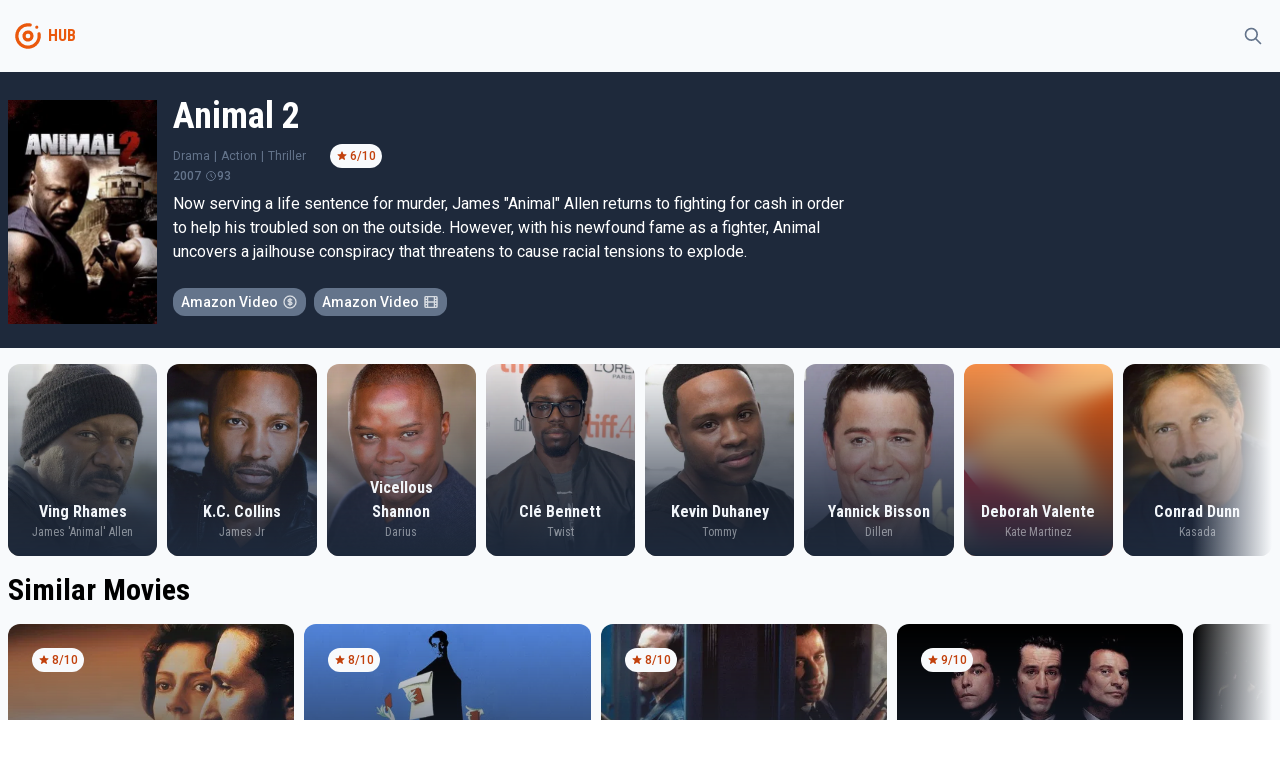

--- FILE ---
content_type: text/html
request_url: https://tayfunmovie.herokuapp.com/13202
body_size: 5025
content:
<!DOCTYPE html>
<html lang="en">
	<head>
		<meta charset="utf-8" />
		<meta name="description" content="" />
		<link rel="icon" href="./favicon.png" />
		<meta name="viewport" content="width=device-width, initial-scale=1" />
		<title>Animal 2</title><link rel="preconnect" href="https://fonts.googleapis.com" data-svelte="svelte-36qlcu"><link rel="preconnect" href="https://fonts.gstatic.com" crossorigin="" data-svelte="svelte-36qlcu"><link href="https://fonts.googleapis.com/css2?family=Roboto+Condensed:wght@400;700&family=Roboto:wght@300;400;500&display=swap" rel="stylesheet" data-svelte="svelte-36qlcu">
	<link rel="stylesheet" href="/_app/assets/pages/__layout.svelte-6acf7ffb.css">
	<link rel="stylesheet" href="/_app/assets/MovieSection-6a1a599d.css">
	<link rel="modulepreload" href="/_app/start-a631b632.js">
	<link rel="modulepreload" href="/_app/chunks/vendor-f9e5854b.js">
	<link rel="modulepreload" href="/_app/chunks/singletons-d1fb5791.js">
	<link rel="modulepreload" href="/_app/pages/__layout.svelte-ced66ced.js">
	<link rel="modulepreload" href="/_app/chunks/Movie-ec6c616e.js">
	<link rel="modulepreload" href="/_app/chunks/variables-a71bb24a.js">
	<link rel="modulepreload" href="/_app/pages/_id_.svelte-f09ad65f.js">
	<link rel="modulepreload" href="/_app/chunks/MovieSection-64e08383.js">
	<link rel="modulepreload" href="/_app/chunks/MoviePreview-f88e5efc.js">
	</head>
	<body>
		<div>




<div class="undefined flex flex-col h-screen false"><div class="sticky top-0 z-50 bg-gray-light dark:bg-gray-dark">

<div class="container"><div class="flex justify-between items-center"><div class="flex items-center"><div class="w-10 py-2 md:py-4"><a href="/" class="text-primary group hover:text-primary-light transition-all"><!-- HTML_TAG_START --><svg xmlns="http://www.w3.org/2000/svg" data-name="Layer 1" viewBox="0 0 100 100"><path fill="currentColor" d="M50 36a14 14 0 1 0 12.9 8.55A14 14 0 0 0 50 36Zm0 20a6 6 0 1 1 6-6 6 6 0 0 1-6 6Z"/><path fill="currentColor" d="M81.39 43.75a3.87 3.87 0 0 0-5.26-2.81l-.23.06a3.89 3.89 0 0 0-2.34 4.38A24 24 0 1 1 50 26a23.81 23.81 0 0 1 4.73.48A3.83 3.83 0 0 0 59 24.09l.09-.21a3.87 3.87 0 0 0-2.84-5.27A32 32 0 0 0 18 48.82a32 32 0 1 0 63.36-5.07Z"/><circle fill="currentColor" cx="72" cy="28" r="4"/></svg><!-- HTML_TAG_END --></a></div>
			<div class="font-bold font-secondary select-none text-gray text-primary">HUB</div></div>

		<div><button class="inline-flex items-center p-2 border border-transparent rounded-full text-gray hover:bg-light transition-all dark:hover:bg-opacity-10 focus:outline-none focus:ring-2 false ring-primary-light"><svg fill="none" viewBox="0 0 24 24" stroke="currentColor" aria-hidden="true" xmlns="http://www.w3.org/2000/svg" width="100%" height="100%" class="w-5"><path stroke-linecap="round" stroke-linejoin="round" stroke-width="2" d="M21 21l-6-6m2-5a7 7 0 11-14 0 7 7 0 0114 0z"></path></svg></button></div></div></div></div>
	<main class="bg-gray-light dark:bg-gray-dark flex-grow">

<div><div class="bg-dark"><div class="sm:container"><div class="sm:flex items-top sm:space-x-4 z-20 bg-dark py-6 px-2 sm:px-0 text-white"><img class="h-48 sm:h-56 mt-1" src="https://image.tmdb.org/t/p/w300/18qUe5ONoyIVtO3eShRRqVouvoP.jpg" alt="poster">
	<div class="flex flex-col dark:text-light"><div class="text-sm mt-4 sm:mt-0"></div>
		<div class="text-4xl font-secondary font-bold">Animal 2</div>
		<div class="text-xs flex items-center justify-between sm:justify-start space-x-6 mt-2 text-gray"><div class="flex space-x-1 items-center"><div>Drama</div>
						<div>|</div><div>Action</div>
						<div>|</div><div>Thriller</div>
						</div>
			<div class="text-xs flex select-none"><div class="flex space-x-0.5 px-1.5 py-1 bg-gray-light text-primary-dark rounded-xl font-medium"><svg viewBox="0 0 20 20" fill="currentColor" aria-hidden="true" xmlns="http://www.w3.org/2000/svg" width="100%" height="100%" class="w-3"><path d="M9.049 2.927c.3-.921 1.603-.921 1.902 0l1.07 3.292a1 1 0 00.95.69h3.462c.969 0 1.371 1.24.588 1.81l-2.8 2.034a1 1 0 00-.364 1.118l1.07 3.292c.3.921-.755 1.688-1.54 1.118l-2.8-2.034a1 1 0 00-1.175 0l-2.8 2.034c-.784.57-1.838-.197-1.539-1.118l1.07-3.292a1 1 0 00-.364-1.118L2.98 8.72c-.783-.57-.38-1.81.588-1.81h3.461a1 1 0 00.951-.69l1.07-3.292z"></path></svg>
		<div>6/10</div></div></div></div>
		<div class="text-xs flex items-center space-x-1 text-gray font-medium"><div>2007</div>
			<div class="flex items-center "><svg fill="none" viewBox="0 0 24 24" stroke="currentColor" aria-hidden="true" xmlns="http://www.w3.org/2000/svg" width="100%" height="100%" class="w-3"><path stroke-linecap="round" stroke-linejoin="round" stroke-width="2" d="M12 8v4l3 3m6-3a9 9 0 11-18 0 9 9 0 0118 0z"></path></svg>
					<span>93</span></div></div>
		<div class="max-w-2xl"><p class="mt-2">Now serving a life sentence for murder, James &quot;Animal&quot; Allen returns to fighting for cash in order to help his troubled son on the outside. However, with his newfound fame as a fighter, Animal uncovers a jailhouse conspiracy that threatens to cause racial tensions to explode.</p></div>
		<div class="flex items-center space-x-4 text-xs text-gray mt-2"></div>
		<div class="flex max-w-2xl mt-2 flex-wrap">
	<div class="mr-2 mt-2"><div class="flex w-full items-center space-x-1 bg-gray rounded-xl text-white font-medium py-1 px-2 select-none"><div class="text-sm whitespace-nowrap">Amazon Video</div>
	<div class="font-secondary transition-all text-xs opacity-75"><svg fill="none" viewBox="0 0 24 24" stroke="currentColor" aria-hidden="true" xmlns="http://www.w3.org/2000/svg" width="100%" height="100%" class="w-4"><path stroke-linecap="round" stroke-linejoin="round" stroke-width="2" d="M12 8c-1.657 0-3 .895-3 2s1.343 2 3 2 3 .895 3 2-1.343 2-3 2m0-8c1.11 0 2.08.402 2.599 1M12 8V7m0 1v8m0 0v1m0-1c-1.11 0-2.08-.402-2.599-1M21 12a9 9 0 11-18 0 9 9 0 0118 0z"></path></svg></div></div>
		</div>
	<div class="mr-2 mt-2"><div class="flex w-full items-center space-x-1 bg-gray rounded-xl text-white font-medium py-1 px-2 select-none"><div class="text-sm whitespace-nowrap">Amazon Video</div>
	<div class="font-secondary transition-all text-xs opacity-75"><svg fill="none" viewBox="0 0 24 24" stroke="currentColor" aria-hidden="true" xmlns="http://www.w3.org/2000/svg" width="100%" height="100%" class="w-4"><path stroke-linecap="round" stroke-linejoin="round" stroke-width="2" d="M7 4v16M17 4v16M3 8h4m10 0h4M3 12h18M3 16h4m10 0h4M4 20h16a1 1 0 001-1V5a1 1 0 00-1-1H4a1 1 0 00-1 1v14a1 1 0 001 1z"></path></svg></div></div>
		</div></div></div></div></div></div>
	<div></div>
	<div class="container"><div class="mt-4">
<div class="relative"><div class="absolute bg-gradient-to-l from-gray-light dark:from-gray-dark to-transparent h-full right-0 z-20 w-20"></div>
	<div class="swiper">
  
  
  
  <div class="swiper-wrapper">
    <div class="swiper-slide"><div><a href="/person/10182" class="bg-light dark:bg-gray-dark dark:text-gray-light"><div class="overflow-hidden relative group rounded-lg sm:rounded-xl"><div class="absolute flex flex-col justify-end w-full h-full z-20 text-light"><div class="font-secondary text-center px-4 font-bold transition-all text-sm sm:text-base">Ving Rhames</div>
			<div class="font-secondary text-center pb-4 font-medium transition-all text-xs opacity-50">James &#39;Animal&#39; Allen</div></div>
		<div class="bg-gradient-to-t from-dark to-transparent absolute z-10 w-full h-full hover:opacity-0"></div>
		<div class="bg-gradient-to-tr from-primary to-primary-light absolute z-10 w-full h-full opacity-0 group-hover:opacity-50 transition-all duration-500 ease-out"></div>
		<img class="object-cover object-center w-full h-36 sm:h-48 group-hover:scale-105 transition-all duration-200" src="https://image.tmdb.org/t/p/w500/rqPdVVIdt45wNDsXuREu2M6PApU.jpg" alt="Ving Rhames"></div></a></div>
			</div><div class="swiper-slide"><div><a href="/person/74278" class="bg-light dark:bg-gray-dark dark:text-gray-light"><div class="overflow-hidden relative group rounded-lg sm:rounded-xl"><div class="absolute flex flex-col justify-end w-full h-full z-20 text-light"><div class="font-secondary text-center px-4 font-bold transition-all text-sm sm:text-base">K.C. Collins</div>
			<div class="font-secondary text-center pb-4 font-medium transition-all text-xs opacity-50">James Jr</div></div>
		<div class="bg-gradient-to-t from-dark to-transparent absolute z-10 w-full h-full hover:opacity-0"></div>
		<div class="bg-gradient-to-tr from-primary to-primary-light absolute z-10 w-full h-full opacity-0 group-hover:opacity-50 transition-all duration-500 ease-out"></div>
		<img class="object-cover object-center w-full h-36 sm:h-48 group-hover:scale-105 transition-all duration-200" src="https://image.tmdb.org/t/p/w500/gzCsWz2xf3cMvGxR0VByW8hAr3c.jpg" alt="K.C. Collins"></div></a></div>
			</div><div class="swiper-slide"><div><a href="/person/25868" class="bg-light dark:bg-gray-dark dark:text-gray-light"><div class="overflow-hidden relative group rounded-lg sm:rounded-xl"><div class="absolute flex flex-col justify-end w-full h-full z-20 text-light"><div class="font-secondary text-center px-4 font-bold transition-all text-sm sm:text-base">Vicellous Shannon</div>
			<div class="font-secondary text-center pb-4 font-medium transition-all text-xs opacity-50">Darius</div></div>
		<div class="bg-gradient-to-t from-dark to-transparent absolute z-10 w-full h-full hover:opacity-0"></div>
		<div class="bg-gradient-to-tr from-primary to-primary-light absolute z-10 w-full h-full opacity-0 group-hover:opacity-50 transition-all duration-500 ease-out"></div>
		<img class="object-cover object-center w-full h-36 sm:h-48 group-hover:scale-105 transition-all duration-200" src="https://image.tmdb.org/t/p/w500/rgWqPIgDSgFoIEYjXw9rdnHVFXy.jpg" alt="Vicellous Shannon"></div></a></div>
			</div><div class="swiper-slide"><div><a href="/person/957076" class="bg-light dark:bg-gray-dark dark:text-gray-light"><div class="overflow-hidden relative group rounded-lg sm:rounded-xl"><div class="absolute flex flex-col justify-end w-full h-full z-20 text-light"><div class="font-secondary text-center px-4 font-bold transition-all text-sm sm:text-base">Clé Bennett</div>
			<div class="font-secondary text-center pb-4 font-medium transition-all text-xs opacity-50">Twist</div></div>
		<div class="bg-gradient-to-t from-dark to-transparent absolute z-10 w-full h-full hover:opacity-0"></div>
		<div class="bg-gradient-to-tr from-primary to-primary-light absolute z-10 w-full h-full opacity-0 group-hover:opacity-50 transition-all duration-500 ease-out"></div>
		<img class="object-cover object-center w-full h-36 sm:h-48 group-hover:scale-105 transition-all duration-200" src="https://image.tmdb.org/t/p/w500/1q3tnlfS56wuzjBDf9ahhG169aP.jpg" alt="Clé Bennett"></div></a></div>
			</div><div class="swiper-slide"><div><a href="/person/62134" class="bg-light dark:bg-gray-dark dark:text-gray-light"><div class="overflow-hidden relative group rounded-lg sm:rounded-xl"><div class="absolute flex flex-col justify-end w-full h-full z-20 text-light"><div class="font-secondary text-center px-4 font-bold transition-all text-sm sm:text-base">Kevin Duhaney</div>
			<div class="font-secondary text-center pb-4 font-medium transition-all text-xs opacity-50">Tommy</div></div>
		<div class="bg-gradient-to-t from-dark to-transparent absolute z-10 w-full h-full hover:opacity-0"></div>
		<div class="bg-gradient-to-tr from-primary to-primary-light absolute z-10 w-full h-full opacity-0 group-hover:opacity-50 transition-all duration-500 ease-out"></div>
		<img class="object-cover object-center w-full h-36 sm:h-48 group-hover:scale-105 transition-all duration-200" src="https://image.tmdb.org/t/p/w500/ArngFwmXvhkYSgJqQC17IpRwUXe.jpg" alt="Kevin Duhaney"></div></a></div>
			</div><div class="swiper-slide"><div><a href="/person/43311" class="bg-light dark:bg-gray-dark dark:text-gray-light"><div class="overflow-hidden relative group rounded-lg sm:rounded-xl"><div class="absolute flex flex-col justify-end w-full h-full z-20 text-light"><div class="font-secondary text-center px-4 font-bold transition-all text-sm sm:text-base">Yannick Bisson</div>
			<div class="font-secondary text-center pb-4 font-medium transition-all text-xs opacity-50">Dillen</div></div>
		<div class="bg-gradient-to-t from-dark to-transparent absolute z-10 w-full h-full hover:opacity-0"></div>
		<div class="bg-gradient-to-tr from-primary to-primary-light absolute z-10 w-full h-full opacity-0 group-hover:opacity-50 transition-all duration-500 ease-out"></div>
		<img class="object-cover object-center w-full h-36 sm:h-48 group-hover:scale-105 transition-all duration-200" src="https://image.tmdb.org/t/p/w500/pUxydAXsxH7NwVuB2AFIjMrUxP7.jpg" alt="Yannick Bisson"></div></a></div>
			</div><div class="swiper-slide"><div><a href="/person/74279" class="bg-light dark:bg-gray-dark dark:text-gray-light"><div class="overflow-hidden relative group rounded-lg sm:rounded-xl"><div class="absolute flex flex-col justify-end w-full h-full z-20 text-light"><div class="font-secondary text-center px-4 font-bold transition-all text-sm sm:text-base">Deborah Valente</div>
			<div class="font-secondary text-center pb-4 font-medium transition-all text-xs opacity-50">Kate Martinez</div></div>
		<div class="bg-gradient-to-t from-dark to-transparent absolute z-10 w-full h-full hover:opacity-0"></div>
		<div class="bg-gradient-to-tr from-primary to-primary-light absolute z-10 w-full h-full opacity-0 group-hover:opacity-50 transition-all duration-500 ease-out"></div>
		<img class="object-cover object-center w-full h-36 sm:h-48 group-hover:scale-105 transition-all duration-200" src="/img/mesh.png" alt="Deborah Valente"></div></a></div>
			</div><div class="swiper-slide"><div><a href="/person/61671" class="bg-light dark:bg-gray-dark dark:text-gray-light"><div class="overflow-hidden relative group rounded-lg sm:rounded-xl"><div class="absolute flex flex-col justify-end w-full h-full z-20 text-light"><div class="font-secondary text-center px-4 font-bold transition-all text-sm sm:text-base">Conrad Dunn</div>
			<div class="font-secondary text-center pb-4 font-medium transition-all text-xs opacity-50">Kasada</div></div>
		<div class="bg-gradient-to-t from-dark to-transparent absolute z-10 w-full h-full hover:opacity-0"></div>
		<div class="bg-gradient-to-tr from-primary to-primary-light absolute z-10 w-full h-full opacity-0 group-hover:opacity-50 transition-all duration-500 ease-out"></div>
		<img class="object-cover object-center w-full h-36 sm:h-48 group-hover:scale-105 transition-all duration-200" src="https://image.tmdb.org/t/p/w500/gryREqlgJSCXL6Y7qqAHNVKIDGR.jpg" alt="Conrad Dunn"></div></a></div>
			</div>
    </div>
  </div></div></div>

		<h2 class="my-4 ">Similar Movies</h2>
		

<div class="relative"><div class="absolute bg-gradient-to-l from-gray-light dark:from-gray-dark to-transparent h-full right-0 z-20 w-20"></div>
	<div class="swiper">
  
  
  
  <div class="swiper-wrapper">
    <div class="swiper-slide"><div><a href="/687" sveltekit:prefetch class="bg-light dark:bg-gray-dark dark:text-gray-light "><div class="overflow-hidden relative group rounded-lg sm:rounded-xl"><div class="absolute flex flex-col justify-between w-full h-full z-20 text-light"><div class="p-6"><div class="text-xs flex select-none"><div class="flex space-x-0.5 px-1.5 py-1 bg-gray-light text-primary-dark rounded-xl font-medium"><svg viewBox="0 0 20 20" fill="currentColor" aria-hidden="true" xmlns="http://www.w3.org/2000/svg" width="100%" height="100%" class="w-3"><path d="M9.049 2.927c.3-.921 1.603-.921 1.902 0l1.07 3.292a1 1 0 00.95.69h3.462c.969 0 1.371 1.24.588 1.81l-2.8 2.034a1 1 0 00-.364 1.118l1.07 3.292c.3.921-.755 1.688-1.54 1.118l-2.8-2.034a1 1 0 00-1.175 0l-2.8 2.034c-.784.57-1.838-.197-1.539-1.118l1.07-3.292a1 1 0 00-.364-1.118L2.98 8.72c-.783-.57-.38-1.81.588-1.81h3.461a1 1 0 00.951-.69l1.07-3.292z"></path></svg>
		<div>8/10</div></div></div></div>

			<div class="p-6 flex flex-col space-y-1"><div class="sm:text-lg font-secondary font-bold transition-all">Dead Man Walking</div>
				<div class="text-xs">1995</div></div></div>
		<div class="bg-gradient-to-t from-dark to-transparent absolute z-10 w-full h-full hover:opacity-0"></div>
		<div class="bg-gradient-to-tr from-primary to-primary-light absolute z-10 w-full h-full opacity-0 group-hover:opacity-50 transition-all duration-500 ease-out"></div>
		<img class="object-cover object-bottom w-full h-56 sm:h-48 group-hover:scale-105 transition-all duration-200" src="https://image.tmdb.org/t/p/w500/gwRWQeHfPuA8mg73kydQsM8rdXq.jpg" alt="poster"></div></a></div>
			</div><div class="swiper-slide"><div><a href="/690" sveltekit:prefetch class="bg-light dark:bg-gray-dark dark:text-gray-light "><div class="overflow-hidden relative group rounded-lg sm:rounded-xl"><div class="absolute flex flex-col justify-between w-full h-full z-20 text-light"><div class="p-6"><div class="text-xs flex select-none"><div class="flex space-x-0.5 px-1.5 py-1 bg-gray-light text-primary-dark rounded-xl font-medium"><svg viewBox="0 0 20 20" fill="currentColor" aria-hidden="true" xmlns="http://www.w3.org/2000/svg" width="100%" height="100%" class="w-3"><path d="M9.049 2.927c.3-.921 1.603-.921 1.902 0l1.07 3.292a1 1 0 00.95.69h3.462c.969 0 1.371 1.24.588 1.81l-2.8 2.034a1 1 0 00-.364 1.118l1.07 3.292c.3.921-.755 1.688-1.54 1.118l-2.8-2.034a1 1 0 00-1.175 0l-2.8 2.034c-.784.57-1.838-.197-1.539-1.118l1.07-3.292a1 1 0 00-.364-1.118L2.98 8.72c-.783-.57-.38-1.81.588-1.81h3.461a1 1 0 00.951-.69l1.07-3.292z"></path></svg>
		<div>8/10</div></div></div></div>

			<div class="p-6 flex flex-col space-y-1"><div class="sm:text-lg font-secondary font-bold transition-all">Pickpocket</div>
				<div class="text-xs">1959</div></div></div>
		<div class="bg-gradient-to-t from-dark to-transparent absolute z-10 w-full h-full hover:opacity-0"></div>
		<div class="bg-gradient-to-tr from-primary to-primary-light absolute z-10 w-full h-full opacity-0 group-hover:opacity-50 transition-all duration-500 ease-out"></div>
		<img class="object-cover object-bottom w-full h-56 sm:h-48 group-hover:scale-105 transition-all duration-200" src="https://image.tmdb.org/t/p/w500/5ApVROxPul7vu9NiB2DJWqlA3kE.jpg" alt="poster"></div></a></div>
			</div><div class="swiper-slide"><div><a href="/754" sveltekit:prefetch class="bg-light dark:bg-gray-dark dark:text-gray-light "><div class="overflow-hidden relative group rounded-lg sm:rounded-xl"><div class="absolute flex flex-col justify-between w-full h-full z-20 text-light"><div class="p-6"><div class="text-xs flex select-none"><div class="flex space-x-0.5 px-1.5 py-1 bg-gray-light text-primary-dark rounded-xl font-medium"><svg viewBox="0 0 20 20" fill="currentColor" aria-hidden="true" xmlns="http://www.w3.org/2000/svg" width="100%" height="100%" class="w-3"><path d="M9.049 2.927c.3-.921 1.603-.921 1.902 0l1.07 3.292a1 1 0 00.95.69h3.462c.969 0 1.371 1.24.588 1.81l-2.8 2.034a1 1 0 00-.364 1.118l1.07 3.292c.3.921-.755 1.688-1.54 1.118l-2.8-2.034a1 1 0 00-1.175 0l-2.8 2.034c-.784.57-1.838-.197-1.539-1.118l1.07-3.292a1 1 0 00-.364-1.118L2.98 8.72c-.783-.57-.38-1.81.588-1.81h3.461a1 1 0 00.951-.69l1.07-3.292z"></path></svg>
		<div>8/10</div></div></div></div>

			<div class="p-6 flex flex-col space-y-1"><div class="sm:text-lg font-secondary font-bold transition-all">Face/Off</div>
				<div class="text-xs">1997</div></div></div>
		<div class="bg-gradient-to-t from-dark to-transparent absolute z-10 w-full h-full hover:opacity-0"></div>
		<div class="bg-gradient-to-tr from-primary to-primary-light absolute z-10 w-full h-full opacity-0 group-hover:opacity-50 transition-all duration-500 ease-out"></div>
		<img class="object-cover object-bottom w-full h-56 sm:h-48 group-hover:scale-105 transition-all duration-200" src="https://image.tmdb.org/t/p/w500/tsSWHgaFlzzkp3o976juBZbmcs2.jpg" alt="poster"></div></a></div>
			</div><div class="swiper-slide"><div><a href="/769" sveltekit:prefetch class="bg-light dark:bg-gray-dark dark:text-gray-light "><div class="overflow-hidden relative group rounded-lg sm:rounded-xl"><div class="absolute flex flex-col justify-between w-full h-full z-20 text-light"><div class="p-6"><div class="text-xs flex select-none"><div class="flex space-x-0.5 px-1.5 py-1 bg-gray-light text-primary-dark rounded-xl font-medium"><svg viewBox="0 0 20 20" fill="currentColor" aria-hidden="true" xmlns="http://www.w3.org/2000/svg" width="100%" height="100%" class="w-3"><path d="M9.049 2.927c.3-.921 1.603-.921 1.902 0l1.07 3.292a1 1 0 00.95.69h3.462c.969 0 1.371 1.24.588 1.81l-2.8 2.034a1 1 0 00-.364 1.118l1.07 3.292c.3.921-.755 1.688-1.54 1.118l-2.8-2.034a1 1 0 00-1.175 0l-2.8 2.034c-.784.57-1.838-.197-1.539-1.118l1.07-3.292a1 1 0 00-.364-1.118L2.98 8.72c-.783-.57-.38-1.81.588-1.81h3.461a1 1 0 00.951-.69l1.07-3.292z"></path></svg>
		<div>9/10</div></div></div></div>

			<div class="p-6 flex flex-col space-y-1"><div class="sm:text-lg font-secondary font-bold transition-all">GoodFellas</div>
				<div class="text-xs">1990</div></div></div>
		<div class="bg-gradient-to-t from-dark to-transparent absolute z-10 w-full h-full hover:opacity-0"></div>
		<div class="bg-gradient-to-tr from-primary to-primary-light absolute z-10 w-full h-full opacity-0 group-hover:opacity-50 transition-all duration-500 ease-out"></div>
		<img class="object-cover object-bottom w-full h-56 sm:h-48 group-hover:scale-105 transition-all duration-200" src="https://image.tmdb.org/t/p/w500/gILte6Zd7m1YneIr6MVhh30S9pr.jpg" alt="poster"></div></a></div>
			</div><div class="swiper-slide"><div><a href="/1240149" sveltekit:prefetch class="bg-light dark:bg-gray-dark dark:text-gray-light "><div class="overflow-hidden relative group rounded-lg sm:rounded-xl"><div class="absolute flex flex-col justify-between w-full h-full z-20 text-light"><div class="p-6"></div>

			<div class="p-6 flex flex-col space-y-1"><div class="sm:text-lg font-secondary font-bold transition-all">Texas Chainsaw Legacy</div>
				</div></div>
		<div class="bg-gradient-to-t from-dark to-transparent absolute z-10 w-full h-full hover:opacity-0"></div>
		<div class="bg-gradient-to-tr from-primary to-primary-light absolute z-10 w-full h-full opacity-0 group-hover:opacity-50 transition-all duration-500 ease-out"></div>
		<img class="object-cover object-bottom w-full h-56 sm:h-48 group-hover:scale-105 transition-all duration-200" src="https://image.tmdb.org/t/p/w500/yPkZJyvu7Rj9x5Q19tLrpj8wOtn.jpg" alt="poster"></div></a></div>
			</div><div class="swiper-slide"><div><a href="/1048241" sveltekit:prefetch class="bg-light dark:bg-gray-dark dark:text-gray-light "><div class="overflow-hidden relative group rounded-lg sm:rounded-xl"><div class="absolute flex flex-col justify-between w-full h-full z-20 text-light"><div class="p-6"><div class="text-xs flex select-none"><div class="flex space-x-0.5 px-1.5 py-1 bg-gray-light text-primary-dark rounded-xl font-medium"><svg viewBox="0 0 20 20" fill="currentColor" aria-hidden="true" xmlns="http://www.w3.org/2000/svg" width="100%" height="100%" class="w-3"><path d="M9.049 2.927c.3-.921 1.603-.921 1.902 0l1.07 3.292a1 1 0 00.95.69h3.462c.969 0 1.371 1.24.588 1.81l-2.8 2.034a1 1 0 00-.364 1.118l1.07 3.292c.3.921-.755 1.688-1.54 1.118l-2.8-2.034a1 1 0 00-1.175 0l-2.8 2.034c-.784.57-1.838-.197-1.539-1.118l1.07-3.292a1 1 0 00-.364-1.118L2.98 8.72c-.783-.57-.38-1.81.588-1.81h3.461a1 1 0 00.951-.69l1.07-3.292z"></path></svg>
		<div>7/10</div></div></div></div>

			<div class="p-6 flex flex-col space-y-1"><div class="sm:text-lg font-secondary font-bold transition-all">My Spy The Eternal City</div>
				<div class="text-xs">2024</div></div></div>
		<div class="bg-gradient-to-t from-dark to-transparent absolute z-10 w-full h-full hover:opacity-0"></div>
		<div class="bg-gradient-to-tr from-primary to-primary-light absolute z-10 w-full h-full opacity-0 group-hover:opacity-50 transition-all duration-500 ease-out"></div>
		<img class="object-cover object-bottom w-full h-56 sm:h-48 group-hover:scale-105 transition-all duration-200" src="https://image.tmdb.org/t/p/w500/kutrMwSVEcGFn5F0fUJYYRPzuxn.jpg" alt="poster"></div></a></div>
			</div><div class="swiper-slide"><div><a href="/541" sveltekit:prefetch class="bg-light dark:bg-gray-dark dark:text-gray-light "><div class="overflow-hidden relative group rounded-lg sm:rounded-xl"><div class="absolute flex flex-col justify-between w-full h-full z-20 text-light"><div class="p-6"><div class="text-xs flex select-none"><div class="flex space-x-0.5 px-1.5 py-1 bg-gray-light text-primary-dark rounded-xl font-medium"><svg viewBox="0 0 20 20" fill="currentColor" aria-hidden="true" xmlns="http://www.w3.org/2000/svg" width="100%" height="100%" class="w-3"><path d="M9.049 2.927c.3-.921 1.603-.921 1.902 0l1.07 3.292a1 1 0 00.95.69h3.462c.969 0 1.371 1.24.588 1.81l-2.8 2.034a1 1 0 00-.364 1.118l1.07 3.292c.3.921-.755 1.688-1.54 1.118l-2.8-2.034a1 1 0 00-1.175 0l-2.8 2.034c-.784.57-1.838-.197-1.539-1.118l1.07-3.292a1 1 0 00-.364-1.118L2.98 8.72c-.783-.57-.38-1.81.588-1.81h3.461a1 1 0 00.951-.69l1.07-3.292z"></path></svg>
		<div>8/10</div></div></div></div>

			<div class="p-6 flex flex-col space-y-1"><div class="sm:text-lg font-secondary font-bold transition-all">The Man with the Golden Arm</div>
				<div class="text-xs">1955</div></div></div>
		<div class="bg-gradient-to-t from-dark to-transparent absolute z-10 w-full h-full hover:opacity-0"></div>
		<div class="bg-gradient-to-tr from-primary to-primary-light absolute z-10 w-full h-full opacity-0 group-hover:opacity-50 transition-all duration-500 ease-out"></div>
		<img class="object-cover object-bottom w-full h-56 sm:h-48 group-hover:scale-105 transition-all duration-200" src="https://image.tmdb.org/t/p/w500/3biBcohe172vLq243lFKreiEOwA.jpg" alt="poster"></div></a></div>
			</div><div class="swiper-slide"><div><a href="/558" sveltekit:prefetch class="bg-light dark:bg-gray-dark dark:text-gray-light "><div class="overflow-hidden relative group rounded-lg sm:rounded-xl"><div class="absolute flex flex-col justify-between w-full h-full z-20 text-light"><div class="p-6"><div class="text-xs flex select-none"><div class="flex space-x-0.5 px-1.5 py-1 bg-gray-light text-primary-dark rounded-xl font-medium"><svg viewBox="0 0 20 20" fill="currentColor" aria-hidden="true" xmlns="http://www.w3.org/2000/svg" width="100%" height="100%" class="w-3"><path d="M9.049 2.927c.3-.921 1.603-.921 1.902 0l1.07 3.292a1 1 0 00.95.69h3.462c.969 0 1.371 1.24.588 1.81l-2.8 2.034a1 1 0 00-.364 1.118l1.07 3.292c.3.921-.755 1.688-1.54 1.118l-2.8-2.034a1 1 0 00-1.175 0l-2.8 2.034c-.784.57-1.838-.197-1.539-1.118l1.07-3.292a1 1 0 00-.364-1.118L2.98 8.72c-.783-.57-.38-1.81.588-1.81h3.461a1 1 0 00.951-.69l1.07-3.292z"></path></svg>
		<div>8/10</div></div></div></div>

			<div class="p-6 flex flex-col space-y-1"><div class="sm:text-lg font-secondary font-bold transition-all">Spider-Man 2</div>
				<div class="text-xs">2004</div></div></div>
		<div class="bg-gradient-to-t from-dark to-transparent absolute z-10 w-full h-full hover:opacity-0"></div>
		<div class="bg-gradient-to-tr from-primary to-primary-light absolute z-10 w-full h-full opacity-0 group-hover:opacity-50 transition-all duration-500 ease-out"></div>
		<img class="object-cover object-bottom w-full h-56 sm:h-48 group-hover:scale-105 transition-all duration-200" src="https://image.tmdb.org/t/p/w500/faV0HuR6WnQoLrVq3r6mhjaABL9.jpg" alt="poster"></div></a></div>
			</div><div class="swiper-slide"><div><a href="/559" sveltekit:prefetch class="bg-light dark:bg-gray-dark dark:text-gray-light "><div class="overflow-hidden relative group rounded-lg sm:rounded-xl"><div class="absolute flex flex-col justify-between w-full h-full z-20 text-light"><div class="p-6"><div class="text-xs flex select-none"><div class="flex space-x-0.5 px-1.5 py-1 bg-gray-light text-primary-dark rounded-xl font-medium"><svg viewBox="0 0 20 20" fill="currentColor" aria-hidden="true" xmlns="http://www.w3.org/2000/svg" width="100%" height="100%" class="w-3"><path d="M9.049 2.927c.3-.921 1.603-.921 1.902 0l1.07 3.292a1 1 0 00.95.69h3.462c.969 0 1.371 1.24.588 1.81l-2.8 2.034a1 1 0 00-.364 1.118l1.07 3.292c.3.921-.755 1.688-1.54 1.118l-2.8-2.034a1 1 0 00-1.175 0l-2.8 2.034c-.784.57-1.838-.197-1.539-1.118l1.07-3.292a1 1 0 00-.364-1.118L2.98 8.72c-.783-.57-.38-1.81.588-1.81h3.461a1 1 0 00.951-.69l1.07-3.292z"></path></svg>
		<div>7/10</div></div></div></div>

			<div class="p-6 flex flex-col space-y-1"><div class="sm:text-lg font-secondary font-bold transition-all">Spider-Man 3</div>
				<div class="text-xs">2007</div></div></div>
		<div class="bg-gradient-to-t from-dark to-transparent absolute z-10 w-full h-full hover:opacity-0"></div>
		<div class="bg-gradient-to-tr from-primary to-primary-light absolute z-10 w-full h-full opacity-0 group-hover:opacity-50 transition-all duration-500 ease-out"></div>
		<img class="object-cover object-bottom w-full h-56 sm:h-48 group-hover:scale-105 transition-all duration-200" src="https://image.tmdb.org/t/p/w500/w1oD1MzHjnBJc5snKupIQaSBLIh.jpg" alt="poster"></div></a></div>
			</div><div class="swiper-slide"><div><a href="/575" sveltekit:prefetch class="bg-light dark:bg-gray-dark dark:text-gray-light "><div class="overflow-hidden relative group rounded-lg sm:rounded-xl"><div class="absolute flex flex-col justify-between w-full h-full z-20 text-light"><div class="p-6"><div class="text-xs flex select-none"><div class="flex space-x-0.5 px-1.5 py-1 bg-gray-light text-primary-dark rounded-xl font-medium"><svg viewBox="0 0 20 20" fill="currentColor" aria-hidden="true" xmlns="http://www.w3.org/2000/svg" width="100%" height="100%" class="w-3"><path d="M9.049 2.927c.3-.921 1.603-.921 1.902 0l1.07 3.292a1 1 0 00.95.69h3.462c.969 0 1.371 1.24.588 1.81l-2.8 2.034a1 1 0 00-.364 1.118l1.07 3.292c.3.921-.755 1.688-1.54 1.118l-2.8-2.034a1 1 0 00-1.175 0l-2.8 2.034c-.784.57-1.838-.197-1.539-1.118l1.07-3.292a1 1 0 00-.364-1.118L2.98 8.72c-.783-.57-.38-1.81.588-1.81h3.461a1 1 0 00.951-.69l1.07-3.292z"></path></svg>
		<div>8/10</div></div></div></div>

			<div class="p-6 flex flex-col space-y-1"><div class="sm:text-lg font-secondary font-bold transition-all">The Experiment</div>
				<div class="text-xs">2001</div></div></div>
		<div class="bg-gradient-to-t from-dark to-transparent absolute z-10 w-full h-full hover:opacity-0"></div>
		<div class="bg-gradient-to-tr from-primary to-primary-light absolute z-10 w-full h-full opacity-0 group-hover:opacity-50 transition-all duration-500 ease-out"></div>
		<img class="object-cover object-bottom w-full h-56 sm:h-48 group-hover:scale-105 transition-all duration-200" src="https://image.tmdb.org/t/p/w500/6LrSj1vsYALVLTf2RCCfJFWimM7.jpg" alt="poster"></div></a></div>
			</div><div class="swiper-slide"><div><a href="/579" sveltekit:prefetch class="bg-light dark:bg-gray-dark dark:text-gray-light "><div class="overflow-hidden relative group rounded-lg sm:rounded-xl"><div class="absolute flex flex-col justify-between w-full h-full z-20 text-light"><div class="p-6"><div class="text-xs flex select-none"><div class="flex space-x-0.5 px-1.5 py-1 bg-gray-light text-primary-dark rounded-xl font-medium"><svg viewBox="0 0 20 20" fill="currentColor" aria-hidden="true" xmlns="http://www.w3.org/2000/svg" width="100%" height="100%" class="w-3"><path d="M9.049 2.927c.3-.921 1.603-.921 1.902 0l1.07 3.292a1 1 0 00.95.69h3.462c.969 0 1.371 1.24.588 1.81l-2.8 2.034a1 1 0 00-.364 1.118l1.07 3.292c.3.921-.755 1.688-1.54 1.118l-2.8-2.034a1 1 0 00-1.175 0l-2.8 2.034c-.784.57-1.838-.197-1.539-1.118l1.07-3.292a1 1 0 00-.364-1.118L2.98 8.72c-.783-.57-.38-1.81.588-1.81h3.461a1 1 0 00.951-.69l1.07-3.292z"></path></svg>
		<div>6/10</div></div></div></div>

			<div class="p-6 flex flex-col space-y-1"><div class="sm:text-lg font-secondary font-bold transition-all">Jaws 2</div>
				<div class="text-xs">1978</div></div></div>
		<div class="bg-gradient-to-t from-dark to-transparent absolute z-10 w-full h-full hover:opacity-0"></div>
		<div class="bg-gradient-to-tr from-primary to-primary-light absolute z-10 w-full h-full opacity-0 group-hover:opacity-50 transition-all duration-500 ease-out"></div>
		<img class="object-cover object-bottom w-full h-56 sm:h-48 group-hover:scale-105 transition-all duration-200" src="https://image.tmdb.org/t/p/w500/q46nyik6GeDkUV6wQGiZQ97UuP6.jpg" alt="poster"></div></a></div>
			</div><div class="swiper-slide"><div><a href="/604" sveltekit:prefetch class="bg-light dark:bg-gray-dark dark:text-gray-light "><div class="overflow-hidden relative group rounded-lg sm:rounded-xl"><div class="absolute flex flex-col justify-between w-full h-full z-20 text-light"><div class="p-6"><div class="text-xs flex select-none"><div class="flex space-x-0.5 px-1.5 py-1 bg-gray-light text-primary-dark rounded-xl font-medium"><svg viewBox="0 0 20 20" fill="currentColor" aria-hidden="true" xmlns="http://www.w3.org/2000/svg" width="100%" height="100%" class="w-3"><path d="M9.049 2.927c.3-.921 1.603-.921 1.902 0l1.07 3.292a1 1 0 00.95.69h3.462c.969 0 1.371 1.24.588 1.81l-2.8 2.034a1 1 0 00-.364 1.118l1.07 3.292c.3.921-.755 1.688-1.54 1.118l-2.8-2.034a1 1 0 00-1.175 0l-2.8 2.034c-.784.57-1.838-.197-1.539-1.118l1.07-3.292a1 1 0 00-.364-1.118L2.98 8.72c-.783-.57-.38-1.81.588-1.81h3.461a1 1 0 00.951-.69l1.07-3.292z"></path></svg>
		<div>8/10</div></div></div></div>

			<div class="p-6 flex flex-col space-y-1"><div class="sm:text-lg font-secondary font-bold transition-all">The Matrix Reloaded</div>
				<div class="text-xs">2003</div></div></div>
		<div class="bg-gradient-to-t from-dark to-transparent absolute z-10 w-full h-full hover:opacity-0"></div>
		<div class="bg-gradient-to-tr from-primary to-primary-light absolute z-10 w-full h-full opacity-0 group-hover:opacity-50 transition-all duration-500 ease-out"></div>
		<img class="object-cover object-bottom w-full h-56 sm:h-48 group-hover:scale-105 transition-all duration-200" src="https://image.tmdb.org/t/p/w500/hgWDZ0UlGEf8LvrAkKt6VqAH0bu.jpg" alt="poster"></div></a></div>
			</div><div class="swiper-slide"><div><a href="/636" sveltekit:prefetch class="bg-light dark:bg-gray-dark dark:text-gray-light "><div class="overflow-hidden relative group rounded-lg sm:rounded-xl"><div class="absolute flex flex-col justify-between w-full h-full z-20 text-light"><div class="p-6"><div class="text-xs flex select-none"><div class="flex space-x-0.5 px-1.5 py-1 bg-gray-light text-primary-dark rounded-xl font-medium"><svg viewBox="0 0 20 20" fill="currentColor" aria-hidden="true" xmlns="http://www.w3.org/2000/svg" width="100%" height="100%" class="w-3"><path d="M9.049 2.927c.3-.921 1.603-.921 1.902 0l1.07 3.292a1 1 0 00.95.69h3.462c.969 0 1.371 1.24.588 1.81l-2.8 2.034a1 1 0 00-.364 1.118l1.07 3.292c.3.921-.755 1.688-1.54 1.118l-2.8-2.034a1 1 0 00-1.175 0l-2.8 2.034c-.784.57-1.838-.197-1.539-1.118l1.07-3.292a1 1 0 00-.364-1.118L2.98 8.72c-.783-.57-.38-1.81.588-1.81h3.461a1 1 0 00.951-.69l1.07-3.292z"></path></svg>
		<div>7/10</div></div></div></div>

			<div class="p-6 flex flex-col space-y-1"><div class="sm:text-lg font-secondary font-bold transition-all">THX 1138</div>
				<div class="text-xs">1971</div></div></div>
		<div class="bg-gradient-to-t from-dark to-transparent absolute z-10 w-full h-full hover:opacity-0"></div>
		<div class="bg-gradient-to-tr from-primary to-primary-light absolute z-10 w-full h-full opacity-0 group-hover:opacity-50 transition-all duration-500 ease-out"></div>
		<img class="object-cover object-bottom w-full h-56 sm:h-48 group-hover:scale-105 transition-all duration-200" src="https://image.tmdb.org/t/p/w500/tXPapfBPsbjcyAl6m3Rle5gtHOG.jpg" alt="poster"></div></a></div>
			</div><div class="swiper-slide"><div><a href="/638" sveltekit:prefetch class="bg-light dark:bg-gray-dark dark:text-gray-light "><div class="overflow-hidden relative group rounded-lg sm:rounded-xl"><div class="absolute flex flex-col justify-between w-full h-full z-20 text-light"><div class="p-6"><div class="text-xs flex select-none"><div class="flex space-x-0.5 px-1.5 py-1 bg-gray-light text-primary-dark rounded-xl font-medium"><svg viewBox="0 0 20 20" fill="currentColor" aria-hidden="true" xmlns="http://www.w3.org/2000/svg" width="100%" height="100%" class="w-3"><path d="M9.049 2.927c.3-.921 1.603-.921 1.902 0l1.07 3.292a1 1 0 00.95.69h3.462c.969 0 1.371 1.24.588 1.81l-2.8 2.034a1 1 0 00-.364 1.118l1.07 3.292c.3.921-.755 1.688-1.54 1.118l-2.8-2.034a1 1 0 00-1.175 0l-2.8 2.034c-.784.57-1.838-.197-1.539-1.118l1.07-3.292a1 1 0 00-.364-1.118L2.98 8.72c-.783-.57-.38-1.81.588-1.81h3.461a1 1 0 00.951-.69l1.07-3.292z"></path></svg>
		<div>8/10</div></div></div></div>

			<div class="p-6 flex flex-col space-y-1"><div class="sm:text-lg font-secondary font-bold transition-all">Lost Highway</div>
				<div class="text-xs">1997</div></div></div>
		<div class="bg-gradient-to-t from-dark to-transparent absolute z-10 w-full h-full hover:opacity-0"></div>
		<div class="bg-gradient-to-tr from-primary to-primary-light absolute z-10 w-full h-full opacity-0 group-hover:opacity-50 transition-all duration-500 ease-out"></div>
		<img class="object-cover object-bottom w-full h-56 sm:h-48 group-hover:scale-105 transition-all duration-200" src="https://image.tmdb.org/t/p/w500/hGnJhGSeyWlerHcLNnD06sbX5wU.jpg" alt="poster"></div></a></div>
			</div><div class="swiper-slide"><div><a href="/845829" sveltekit:prefetch class="bg-light dark:bg-gray-dark dark:text-gray-light "><div class="overflow-hidden relative group rounded-lg sm:rounded-xl"><div class="absolute flex flex-col justify-between w-full h-full z-20 text-light"><div class="p-6"><div class="text-xs flex select-none"><div class="flex space-x-0.5 px-1.5 py-1 bg-gray-light text-primary-dark rounded-xl font-medium"><svg viewBox="0 0 20 20" fill="currentColor" aria-hidden="true" xmlns="http://www.w3.org/2000/svg" width="100%" height="100%" class="w-3"><path d="M9.049 2.927c.3-.921 1.603-.921 1.902 0l1.07 3.292a1 1 0 00.95.69h3.462c.969 0 1.371 1.24.588 1.81l-2.8 2.034a1 1 0 00-.364 1.118l1.07 3.292c.3.921-.755 1.688-1.54 1.118l-2.8-2.034a1 1 0 00-1.175 0l-2.8 2.034c-.784.57-1.838-.197-1.539-1.118l1.07-3.292a1 1 0 00-.364-1.118L2.98 8.72c-.783-.57-.38-1.81.588-1.81h3.461a1 1 0 00.951-.69l1.07-3.292z"></path></svg>
		<div>4/10</div></div></div></div>

			<div class="p-6 flex flex-col space-y-1"><div class="sm:text-lg font-secondary font-bold transition-all">Noxious 2: Cold Case</div>
				<div class="text-xs">2021</div></div></div>
		<div class="bg-gradient-to-t from-dark to-transparent absolute z-10 w-full h-full hover:opacity-0"></div>
		<div class="bg-gradient-to-tr from-primary to-primary-light absolute z-10 w-full h-full opacity-0 group-hover:opacity-50 transition-all duration-500 ease-out"></div>
		<img class="object-cover object-bottom w-full h-56 sm:h-48 group-hover:scale-105 transition-all duration-200" src="/img/mesh.png" alt="poster"></div></a></div>
			</div><div class="swiper-slide"><div><a href="/708" sveltekit:prefetch class="bg-light dark:bg-gray-dark dark:text-gray-light "><div class="overflow-hidden relative group rounded-lg sm:rounded-xl"><div class="absolute flex flex-col justify-between w-full h-full z-20 text-light"><div class="p-6"><div class="text-xs flex select-none"><div class="flex space-x-0.5 px-1.5 py-1 bg-gray-light text-primary-dark rounded-xl font-medium"><svg viewBox="0 0 20 20" fill="currentColor" aria-hidden="true" xmlns="http://www.w3.org/2000/svg" width="100%" height="100%" class="w-3"><path d="M9.049 2.927c.3-.921 1.603-.921 1.902 0l1.07 3.292a1 1 0 00.95.69h3.462c.969 0 1.371 1.24.588 1.81l-2.8 2.034a1 1 0 00-.364 1.118l1.07 3.292c.3.921-.755 1.688-1.54 1.118l-2.8-2.034a1 1 0 00-1.175 0l-2.8 2.034c-.784.57-1.838-.197-1.539-1.118l1.07-3.292a1 1 0 00-.364-1.118L2.98 8.72c-.783-.57-.38-1.81.588-1.81h3.461a1 1 0 00.951-.69l1.07-3.292z"></path></svg>
		<div>7/10</div></div></div></div>

			<div class="p-6 flex flex-col space-y-1"><div class="sm:text-lg font-secondary font-bold transition-all">The Living Daylights</div>
				<div class="text-xs">1987</div></div></div>
		<div class="bg-gradient-to-t from-dark to-transparent absolute z-10 w-full h-full hover:opacity-0"></div>
		<div class="bg-gradient-to-tr from-primary to-primary-light absolute z-10 w-full h-full opacity-0 group-hover:opacity-50 transition-all duration-500 ease-out"></div>
		<img class="object-cover object-bottom w-full h-56 sm:h-48 group-hover:scale-105 transition-all duration-200" src="https://image.tmdb.org/t/p/w500/ebaq0ecL1Tu39rIExfHwE4ToFl2.jpg" alt="poster"></div></a></div>
			</div><div class="swiper-slide"><div><a href="/580" sveltekit:prefetch class="bg-light dark:bg-gray-dark dark:text-gray-light "><div class="overflow-hidden relative group rounded-lg sm:rounded-xl"><div class="absolute flex flex-col justify-between w-full h-full z-20 text-light"><div class="p-6"><div class="text-xs flex select-none"><div class="flex space-x-0.5 px-1.5 py-1 bg-gray-light text-primary-dark rounded-xl font-medium"><svg viewBox="0 0 20 20" fill="currentColor" aria-hidden="true" xmlns="http://www.w3.org/2000/svg" width="100%" height="100%" class="w-3"><path d="M9.049 2.927c.3-.921 1.603-.921 1.902 0l1.07 3.292a1 1 0 00.95.69h3.462c.969 0 1.371 1.24.588 1.81l-2.8 2.034a1 1 0 00-.364 1.118l1.07 3.292c.3.921-.755 1.688-1.54 1.118l-2.8-2.034a1 1 0 00-1.175 0l-2.8 2.034c-.784.57-1.838-.197-1.539-1.118l1.07-3.292a1 1 0 00-.364-1.118L2.98 8.72c-.783-.57-.38-1.81.588-1.81h3.461a1 1 0 00.951-.69l1.07-3.292z"></path></svg>
		<div>5/10</div></div></div></div>

			<div class="p-6 flex flex-col space-y-1"><div class="sm:text-lg font-secondary font-bold transition-all">Jaws: The Revenge</div>
				<div class="text-xs">1987</div></div></div>
		<div class="bg-gradient-to-t from-dark to-transparent absolute z-10 w-full h-full hover:opacity-0"></div>
		<div class="bg-gradient-to-tr from-primary to-primary-light absolute z-10 w-full h-full opacity-0 group-hover:opacity-50 transition-all duration-500 ease-out"></div>
		<img class="object-cover object-bottom w-full h-56 sm:h-48 group-hover:scale-105 transition-all duration-200" src="https://image.tmdb.org/t/p/w500/grIaRfJJz7VrMSpFxTTdD5GEbE4.jpg" alt="poster"></div></a></div>
			</div><div class="swiper-slide"><div><a href="/270037" sveltekit:prefetch class="bg-light dark:bg-gray-dark dark:text-gray-light "><div class="overflow-hidden relative group rounded-lg sm:rounded-xl"><div class="absolute flex flex-col justify-between w-full h-full z-20 text-light"><div class="p-6"><div class="text-xs flex select-none"><div class="flex space-x-0.5 px-1.5 py-1 bg-gray-light text-primary-dark rounded-xl font-medium"><svg viewBox="0 0 20 20" fill="currentColor" aria-hidden="true" xmlns="http://www.w3.org/2000/svg" width="100%" height="100%" class="w-3"><path d="M9.049 2.927c.3-.921 1.603-.921 1.902 0l1.07 3.292a1 1 0 00.95.69h3.462c.969 0 1.371 1.24.588 1.81l-2.8 2.034a1 1 0 00-.364 1.118l1.07 3.292c.3.921-.755 1.688-1.54 1.118l-2.8-2.034a1 1 0 00-1.175 0l-2.8 2.034c-.784.57-1.838-.197-1.539-1.118l1.07-3.292a1 1 0 00-.364-1.118L2.98 8.72c-.783-.57-.38-1.81.588-1.81h3.461a1 1 0 00.951-.69l1.07-3.292z"></path></svg>
		<div>7/10</div></div></div></div>

			<div class="p-6 flex flex-col space-y-1"><div class="sm:text-lg font-secondary font-bold transition-all">Büyük Yemin</div>
				<div class="text-xs">1969</div></div></div>
		<div class="bg-gradient-to-t from-dark to-transparent absolute z-10 w-full h-full hover:opacity-0"></div>
		<div class="bg-gradient-to-tr from-primary to-primary-light absolute z-10 w-full h-full opacity-0 group-hover:opacity-50 transition-all duration-500 ease-out"></div>
		<img class="object-cover object-bottom w-full h-56 sm:h-48 group-hover:scale-105 transition-all duration-200" src="https://image.tmdb.org/t/p/w500/xqLvMTijkOA4sPp29h8VESXsyCj.jpg" alt="poster"></div></a></div>
			</div><div class="swiper-slide"><div><a href="/1048714" sveltekit:prefetch class="bg-light dark:bg-gray-dark dark:text-gray-light "><div class="overflow-hidden relative group rounded-lg sm:rounded-xl"><div class="absolute flex flex-col justify-between w-full h-full z-20 text-light"><div class="p-6"></div>

			<div class="p-6 flex flex-col space-y-1"><div class="sm:text-lg font-secondary font-bold transition-all">Untitled RRR Sequel</div>
				</div></div>
		<div class="bg-gradient-to-t from-dark to-transparent absolute z-10 w-full h-full hover:opacity-0"></div>
		<div class="bg-gradient-to-tr from-primary to-primary-light absolute z-10 w-full h-full opacity-0 group-hover:opacity-50 transition-all duration-500 ease-out"></div>
		<img class="object-cover object-bottom w-full h-56 sm:h-48 group-hover:scale-105 transition-all duration-200" src="/img/mesh.png" alt="poster"></div></a></div>
			</div><div class="swiper-slide"><div><a href="/163" sveltekit:prefetch class="bg-light dark:bg-gray-dark dark:text-gray-light "><div class="overflow-hidden relative group rounded-lg sm:rounded-xl"><div class="absolute flex flex-col justify-between w-full h-full z-20 text-light"><div class="p-6"><div class="text-xs flex select-none"><div class="flex space-x-0.5 px-1.5 py-1 bg-gray-light text-primary-dark rounded-xl font-medium"><svg viewBox="0 0 20 20" fill="currentColor" aria-hidden="true" xmlns="http://www.w3.org/2000/svg" width="100%" height="100%" class="w-3"><path d="M9.049 2.927c.3-.921 1.603-.921 1.902 0l1.07 3.292a1 1 0 00.95.69h3.462c.969 0 1.371 1.24.588 1.81l-2.8 2.034a1 1 0 00-.364 1.118l1.07 3.292c.3.921-.755 1.688-1.54 1.118l-2.8-2.034a1 1 0 00-1.175 0l-2.8 2.034c-.784.57-1.838-.197-1.539-1.118l1.07-3.292a1 1 0 00-.364-1.118L2.98 8.72c-.783-.57-.38-1.81.588-1.81h3.461a1 1 0 00.951-.69l1.07-3.292z"></path></svg>
		<div>7/10</div></div></div></div>

			<div class="p-6 flex flex-col space-y-1"><div class="sm:text-lg font-secondary font-bold transition-all">Ocean&#39;s Twelve</div>
				<div class="text-xs">2004</div></div></div>
		<div class="bg-gradient-to-t from-dark to-transparent absolute z-10 w-full h-full hover:opacity-0"></div>
		<div class="bg-gradient-to-tr from-primary to-primary-light absolute z-10 w-full h-full opacity-0 group-hover:opacity-50 transition-all duration-500 ease-out"></div>
		<img class="object-cover object-bottom w-full h-56 sm:h-48 group-hover:scale-105 transition-all duration-200" src="https://image.tmdb.org/t/p/w500/5b5HrewiViLWEdMR4dmbd7ajQ8Q.jpg" alt="poster"></div></a></div>
			</div>
    </div>
  </div></div></div></div></main>
	<footer class="bg-gray-light border-t dark:border-0 dark:bg-gray-dark"><div class="container py-12 px-4 sm:px-6 md:flex md:items-center md:justify-between lg:px-8"><div class="flex items-center justify-center space-x-6 md:order-2"><a href="https://www.themoviedb.org/" rel="external" target="_blank"><img src="/img/themoviedb.svg" alt="themoviedb" width="200"></a>
			<button class="text-gray"><svg fill="none" viewBox="0 0 24 24" stroke="currentColor" aria-hidden="true" xmlns="http://www.w3.org/2000/svg" width="100%" height="100%" class="w-6"><path stroke-linecap="round" stroke-linejoin="round" stroke-width="2" d="M20.354 15.354A9 9 0 018.646 3.646 9.003 9.003 0 0012 21a9.003 9.003 0 008.354-5.646z"></path></svg></button></div>
		<div class="mt-8 md:mt-0 md:order-1 flex"><p class="text-center text-sm text-gray">© 2022 Movie HUB. All rights reserved.</p></div></div></footer></div>


		<script type="module" data-hydrate="10nfcqk">
		import { start } from "/_app/start-a631b632.js";
		start({
			target: document.querySelector('[data-hydrate="10nfcqk"]').parentNode,
			paths: {"base":"","assets":""},
			session: {},
			route: true,
			spa: false,
			trailing_slash: "never",
			hydrate: {
				status: 200,
				error: null,
				nodes: [
					import("/_app/pages/__layout.svelte-ced66ced.js"),
						import("/_app/pages/_id_.svelte-f09ad65f.js")
				],
				params: {id:"13202"}
			}
		});
	</script></div>
	</body>
</html>
